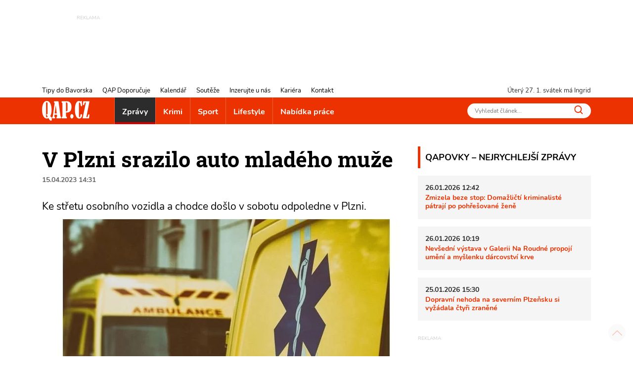

--- FILE ---
content_type: image/svg+xml
request_url: https://www.qap.cz/project/qap/images/240853.svg
body_size: 1004
content:
<?xml version="1.0"?>
<svg xmlns="http://www.w3.org/2000/svg" xmlns:xlink="http://www.w3.org/1999/xlink" xmlns:svgjs="http://svgjs.com/svgjs" version="1.1" width="512" height="512" x="0" y="0" viewBox="0 0 512.828 512.828" style="enable-background:new 0 0 512 512" xml:space="preserve" class=""><g>
<g xmlns="http://www.w3.org/2000/svg">
	<g>
		<g>
			<path d="M33.105,473.415L0,428.339l234.096-171.928L0,84.49l33.104-45.077l264.785,194.459     c7.174,5.269,11.411,13.638,11.411,22.539c0,8.9-4.237,17.27-11.411,22.538L33.105,473.415z" fill="#ffffff" data-original="#000000" style=""/>
		</g>
		<g>
			<path d="M236.635,473.415l-33.105-45.076l234.094-171.928L203.53,84.49l33.104-45.077l264.783,194.459     c7.174,5.268,11.411,13.637,11.411,22.538c0,8.899-4.237,17.271-11.411,22.538L236.635,473.415z" fill="#ffffff" data-original="#000000" style=""/>
		</g>
	</g>
</g>
<g xmlns="http://www.w3.org/2000/svg">
</g>
<g xmlns="http://www.w3.org/2000/svg">
</g>
<g xmlns="http://www.w3.org/2000/svg">
</g>
<g xmlns="http://www.w3.org/2000/svg">
</g>
<g xmlns="http://www.w3.org/2000/svg">
</g>
<g xmlns="http://www.w3.org/2000/svg">
</g>
<g xmlns="http://www.w3.org/2000/svg">
</g>
<g xmlns="http://www.w3.org/2000/svg">
</g>
<g xmlns="http://www.w3.org/2000/svg">
</g>
<g xmlns="http://www.w3.org/2000/svg">
</g>
<g xmlns="http://www.w3.org/2000/svg">
</g>
<g xmlns="http://www.w3.org/2000/svg">
</g>
<g xmlns="http://www.w3.org/2000/svg">
</g>
<g xmlns="http://www.w3.org/2000/svg">
</g>
<g xmlns="http://www.w3.org/2000/svg">
</g>
</g></svg>


--- FILE ---
content_type: text/plain; charset=UTF-8
request_url: https://at.teads.tv/fpc?analytics_tag_id=PUB_14462&tfpvi=&gdpr_status=22&gdpr_reason=220&gdpr_consent=&ccpa_consent=&shared_ids=&sv=d656f4a&
body_size: 56
content:
ODcxYmE2ZjAtOTE5MS00NTIwLWFkMmMtNTg4M2Q5NjRiYTlkIy0yLTU=